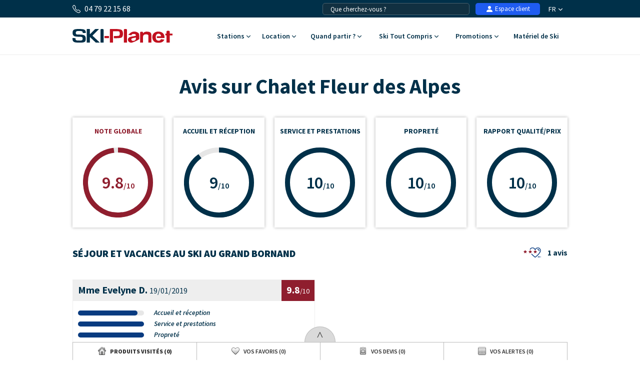

--- FILE ---
content_type: text/html; charset=UTF-8
request_url: https://www.ski-planet.com/fr/avis_chalet-fleur-des-alpes_le-grand-bornand.html
body_size: 13621
content:
<!DOCTYPE html>
<html lang="fr">
    <head>
        <title>Avis Chalet Fleur des Alpes, Le Grand Bornand Chinaillon, Alpes du Nord : 9.8/10 - Ski-Planet</title>
        <meta name="description" content="Ski-Planet : consultez tous les avis des voyageurs en hiver sur Chalet Fleur des Alpes au Grand Bornand Chinaillon, Alpes du Nord..."/>
        <meta name="keywords" content="avis,Chalet Fleur des Alpes,avis Chalet Fleur des Alpes,Le Grand Bornand Chinaillon"/>
        <meta name="owner" content="ski-planet.com : le guide du ski en toute liberté"/>
        <meta name="Author" content="Ski-Planet"/>
        <meta name="robots" content="index, follow"/>
                <meta name="Identifier-url" content="https://www.ski-planet.com"/>
        <meta name="Rating" content="General"/>
        <meta name="viewport" content="width=device-width, initial-scale=1" />
        <meta http-equiv="Content-Type" content="text/html; charset=utf-8"/>
        <meta property="og:locale" content="fr_FR" /><meta property="og:type" content="website" /><meta property="og:title" content="Avis Chalet Fleur des Alpes, Le Grand Bornand Chinaillon, Alpes du Nord : 9.8/10 - Ski-Planet" /><meta property="og:description" content="Ski-Planet : consultez tous les avis des voyageurs en hiver sur Chalet Fleur des Alpes au Grand Bornand Chinaillon, Alpes du Nord..." /><meta property="og:url" content="https://www.ski-planet.com/fr/avis_chalet-fleur-des-alpes_le-grand-bornand.html"/><meta property="og:site_name" content="Ski Planet" /><meta property="og:image" content="https://www.ski-planet.com/images/sp/logo.png" />                        <link rel="canonical" href="https://www.ski-planet.com/fr/avis_chalet-fleur-des-alpes_le-grand-bornand.html"/>
                    <link rel="alternate" hreflang="fr" href="https://www.ski-planet.com/fr/avis_chalet-fleur-des-alpes_le-grand-bornand.html"/>
                    <link rel="alternate" hreflang="en" href="https://www.ski-planet.com/en/opinion_chalet-fleur-des-alpes_le-grand-bornand.html"/>
                    <link rel="alternate" hreflang="es" href="https://www.ski-planet.com/es/opinion_chalet-fleur-des-alpes_le-grand-bornand.html"/>
                    <link rel="alternate" hreflang="de" href="https://www.ski-planet.com/de/meinung_chalet-fleur-des-alpes_le-grand-bornand.html"/>
                    <link rel="alternate" hreflang="nl" href="https://www.ski-planet.com/nl/mening_chalet-fleur-des-alpes_le-grand-bornand.html"/>
                    <link rel="alternate" hreflang="ru" href="https://www.ski-planet.com/ru/opinion_chalet-fleur-des-alpes_le-grand-bornand.html"/>
                    <link rel="alternate" hreflang="it" href="https://www.ski-planet.com/it/opinione_chalet-fleur-des-alpes_le-grand-bornand.html"/>
                    <link rel="alternate" hreflang="pl" href="https://www.ski-planet.com/pl/opinia_chalet-fleur-des-alpes_le-grand-bornand.html"/>
                        <link rel="apple-touch-icon" sizes="180x180" href="/images/sp/favicon/apple-touch-icon.png">
        <link rel="icon" type="image/png" sizes="48x48" href="/images/sp/favicon/favicon-48x48.png">
        <link rel="icon" type="image/png" sizes="32x32" href="/images/sp/favicon/favicon-32x32.png">
        <link rel="icon" type="image/png" sizes="16x16" href="/images/sp/favicon/favicon-16x16.png">
        <link rel="manifest" href="/images/sp/favicon/site.webmanifest">
        <link rel="mask-icon" href="/images/sp/favicon/safari-pinned-tab.svg" color="#00529a">
        <link rel="shortcut icon" href="/images/sp/favicon/favicon.ico">
        <meta name="msapplication-TileColor" content="#ffffff">
        <meta name="msapplication-config" content="/images/sp/favicon/browserconfig.xml">
        <meta name="theme-color" content="#ffffff">
                            <link rel="preconnect" href="https://fonts.gstatic.com" crossorigin>
            <link rel="stylesheet" href="/css/normal26.css"/>
                                    </head>
    <body class="defaut">

                
        <script type="text/javascript">window.dataLayer = window.dataLayer || [];window.dataLayer.push({
    "event": "datalayer_ready",
    "page_id": "AVIS_RESIDENCE",
    "page_type": "CONTENU",
    "langue": "fr",
    "isMobile": "false",
    "isTablet": "false",
    "cookie_partner": ""
});</script><noscript><iframe src="//www.googletagmanager.com/ns.html?id=GTM-TC4CTW" height="0" width="0" style="display:none;visibility:hidden"></iframe></noscript><script>(function(w,d,s,l,i){w[l]=w[l]||[];w[l].push({'gtm.start':new Date().getTime(),event:'gtm.js'});var f=d.getElementsByTagName(s)[0],j=d.createElement(s),dl=l!='dataLayer'?'&l='+l:'';j.async=true;j.src='//www.googletagmanager.com/gtm.js?id='+i+dl;f.parentNode.insertBefore(j,f);})(window,document,'script','dataLayer','GTM-TC4CTW');</script><script type="text/javascript">var conteneurs_googletagmanager = window['conteneurs_googletagmanager'] || [];
conteneurs_googletagmanager['Ski-Planet'] = 'GTM-TC4CTW';
</script>
                
        
    <svg xmlns="http://www.w3.org/2000/svg" id="symbols" aria-hidden="true">
        <defs>
                                                                                                                                                                                                                                                                                                                                                                <symbol id="svg-icon-header-back" viewBox="0 0 16 16">
                    <path fill-rule="evenodd" d="M8.354 1.646a.5.5 0 0 1 0 .708L2.707 8l5.647 5.646a.5.5 0 0 1-.708.708l-6-6a.5.5 0 0 1 0-.708l6-6a.5.5 0 0 1 .708 0"/>
                    <path fill-rule="evenodd" d="M12.354 1.646a.5.5 0 0 1 0 .708L6.707 8l5.647 5.646a.5.5 0 0 1-.708.708l-6-6a.5.5 0 0 1 0-.708l6-6a.5.5 0 0 1 .708 0"/>
                </symbol>
                                                    <symbol id="svg-icon-header-search" viewBox="0 0 16 16">
                    <path d="M11.742 10.344a6.5 6.5 0 1 0-1.397 1.398h-.001q.044.06.098.115l3.85 3.85a1 1 0 0 0 1.415-1.414l-3.85-3.85a1 1 0 0 0-.115-.1zM12 6.5a5.5 5.5 0 1 1-11 0 5.5 5.5 0 0 1 11 0"/>
                </symbol>
                                                    <symbol id="svg-icon-header-phone" viewBox="0 0 16 16">
                    <path d="M3.654 1.328a.678.678 0 0 0-1.015-.063L1.605 2.3c-.483.484-.661 1.169-.45 1.77a17.6 17.6 0 0 0 4.168 6.608 17.6 17.6 0 0 0 6.608 4.168c.601.211 1.286.033 1.77-.45l1.034-1.034a.678.678 0 0 0-.063-1.015l-2.307-1.794a.68.68 0 0 0-.58-.122l-2.19.547a1.75 1.75 0 0 1-1.657-.459L5.482 8.062a1.75 1.75 0 0 1-.46-1.657l.548-2.19a.68.68 0 0 0-.122-.58zM1.884.511a1.745 1.745 0 0 1 2.612.163L6.29 2.98c.329.423.445.974.315 1.494l-.547 2.19a.68.68 0 0 0 .178.643l2.457 2.457a.68.68 0 0 0 .644.178l2.189-.547a1.75 1.75 0 0 1 1.494.315l2.306 1.794c.829.645.905 1.87.163 2.611l-1.034 1.034c-.74.74-1.846 1.065-2.877.702a18.6 18.6 0 0 1-7.01-4.42 18.6 18.6 0 0 1-4.42-7.009c-.362-1.03-.037-2.137.703-2.877z"/>
                </symbol>
                                                    <symbol id="svg-icon-header-menu" viewBox="0 0 16 16">
                    <path fill-rule="evenodd" d="M2.5 12a.5.5 0 0 1 .5-.5h10a.5.5 0 0 1 0 1H3a.5.5 0 0 1-.5-.5m0-4a.5.5 0 0 1 .5-.5h10a.5.5 0 0 1 0 1H3a.5.5 0 0 1-.5-.5m0-4a.5.5 0 0 1 .5-.5h10a.5.5 0 0 1 0 1H3a.5.5 0 0 1-.5-.5"/>
                </symbol>
                                                    <symbol id="svg-icon-customer" viewBox="0 0 16 16">
                    <path fill-rule="evenodd" clip-rule="evenodd" d="M3 14s-1 0-1-1 1-4 6-4 6 3 6 4-1 1-1 1zm5-6a3 3 0 1 0 0-6 3 3 0 0 0 0 6"/>
                </symbol>
                                                    <symbol id="svg-icon-customer-connected" viewBox="0 0 16 16">
                    <path fill-rule="evenodd" clip-rule="evenodd" d="M11 5a3 3 0 1 1-6 0 3 3 0 0 1 6 0m-9 8c0 1 1 1 1 1h5v-1a2 2 0 0 1 .01-.2 4.49 4.49 0 0 1 1.534-3.693Q8.844 9.002 8 9c-5 0-6 3-6 4m7 0a1 1 0 0 1 1-1v-1a2 2 0 1 1 4 0v1a1 1 0 0 1 1 1v2a1 1 0 0 1-1 1h-4a1 1 0 0 1-1-1zm3-3a1 1 0 0 0-1 1v1h2v-1a1 1 0 0 0-1-1"/>
                </symbol>
                                                                            <symbol id="svg-icon-chevron-down" viewBox="0 0 512 298.04">
                    <path fill-rule="evenodd" clip-rule="evenodd" d="M12.08 70.78c-16.17-16.24-16.09-42.54.15-58.7 16.25-16.17 42.54-16.09 58.71.15L256 197.76 441.06 12.23c16.17-16.24 42.46-16.32 58.71-.15 16.24 16.16 16.32 42.46.15 58.7L285.27 285.96c-16.24 16.17-42.54 16.09-58.7-.15L12.08 70.78z"/>
                </symbol>
                                                    <symbol id="svg-icon-heart" viewBox="0 0 16 16">
                    <path d="m8 2.748-.717-.737C5.6.281 2.514.878 1.4 3.053c-.523 1.023-.641 2.5.314 4.385.92 1.815 2.834 3.989 6.286 6.357 3.452-2.368 5.365-4.542 6.286-6.357.955-1.886.838-3.362.314-4.385C13.486.878 10.4.28 8.717 2.01zM8 15C-7.333 4.868 3.279-3.04 7.824 1.143q.09.083.176.171a3 3 0 0 1 .176-.17C12.72-3.042 23.333 4.867 8 15"/>
                </symbol>
                                                    <symbol id="svg-icon-bell" viewBox="0 0 16 16">
                    <path d="M8 16a2 2 0 0 0 2-2H6a2 2 0 0 0 2 2M8 1.918l-.797.161A4 4 0 0 0 4 6c0 .628-.134 2.197-.459 3.742-.16.767-.376 1.566-.663 2.258h10.244c-.287-.692-.502-1.49-.663-2.258C12.134 8.197 12 6.628 12 6a4 4 0 0 0-3.203-3.92zM14.22 12c.223.447.481.801.78 1H1c.299-.199.557-.553.78-1C2.68 10.2 3 6.88 3 6c0-2.42 1.72-4.44 4.005-4.901a1 1 0 1 1 1.99 0A5 5 0 0 1 13 6c0 .88.32 4.2 1.22 6"/>
                </symbol>
                                                    <symbol id="svg-icon-filter" viewBox="0 0 64 64" stroke-width="4">
                    <line x1="50.69" y1="32" x2="56.32" y2="32"/>
                    <line x1="7.68" y1="32" x2="38.69" y2="32"/>
                    <line x1="26.54" y1="15.97" x2="56.32" y2="15.97"/>
                    <line x1="7.68" y1="15.97" x2="14.56" y2="15.97"/>
                    <line x1="35" y1="48.03" x2="56.32" y2="48.03"/>
                    <line x1="7.68" y1="48.03" x2="23" y2="48.03"/>
                    <circle cx="20.55" cy="15.66" r="6"/>
                    <circle cx="44.69" cy="32" r="6"/>
                    <circle cx="29" cy="48.03" r="6"/>
                </symbol>
                                                    <symbol id="svg-icon-massif" viewBox="0 0 28 24">
                    <path d="M26.7334 20.9294L24.1036 18.2336L22.7232 19.1728C22.4852 19.3375 22.1758 19.3009 21.9735 19.0997L18.8261 15.8732L16.2737 18.4897C16.0416 18.7276 15.6668 18.7276 15.4348 18.4897L7.50373 10.3595L1.37548 16.0684L0.572266 15.1657L7.117 9.06651C7.35499 8.84694 7.71198 8.85304 7.93807 9.08481L15.8453 17.1906L18.3977 14.5741C18.6298 14.3362 19.0046 14.3362 19.2367 14.5741L22.4614 17.8798L23.8418 16.9405C24.0798 16.7759 24.3951 16.8125 24.5914 17.0137L27.5663 20.0633L26.7274 20.9233L26.7334 20.9294Z"/>
                    <path d="M14.3995 14.4521L13.5249 13.6287L21.9557 4.22375C22.0628 4.10177 22.2175 4.02858 22.3841 4.02858C22.5388 4.01638 22.7054 4.08957 22.8184 4.20545L27.5782 9.08479L26.7393 9.94478L22.4198 5.51677L14.4114 14.4521H14.3995Z"/>
                    <path d="M9.72295 8.73105L8.88403 7.87107L16.0237 0.545955C16.2558 0.308087 16.6306 0.308087 16.8627 0.545955L20.4325 4.20546L19.5936 5.06545L16.4462 1.83898L9.7289 8.72495L9.72295 8.73105Z"/>
                    <path d="M5.73081 17.4468C5.57611 17.4468 5.42737 17.3858 5.30837 17.2699L2.3335 14.2203L3.17241 13.3603L5.78436 16.0379L7.75373 14.5253C7.95602 14.3728 8.22971 14.3606 8.43795 14.507L9.87184 15.4889L11.9126 13.9153L12.6266 14.8912L10.2467 16.721C10.0444 16.8734 9.77069 16.8856 9.56245 16.7393L8.12856 15.7573L6.08779 17.3309C5.9807 17.4102 5.85575 17.4529 5.73081 17.4529V17.4468Z"/>
                    <path d="M16.4402 6.46826C16.3331 6.46826 16.226 6.43777 16.1367 6.38287L13.1619 4.55312L13.7747 3.51016L16.4045 5.12644L18.4631 3.54066L19.1771 4.51653L16.7972 6.34628C16.6901 6.42557 16.5651 6.46826 16.4402 6.46826Z"/>
                    <path d="M20.6051 10.7377C20.492 10.7377 20.373 10.7011 20.2778 10.634L18.4929 9.41415L19.1533 8.40169L20.611 9.39586L22.0687 8.40169C22.2234 8.298 22.4138 8.27361 22.5864 8.3285L23.9726 8.80423L25.0258 7.43802L25.9599 8.19432L24.645 9.89599C24.4903 10.0973 24.2285 10.1765 23.9905 10.0973L22.4793 9.57883L20.9383 10.634C20.8371 10.7011 20.7241 10.7377 20.611 10.7377H20.6051Z"/>
                    <path d="M15.4245 17.625L10.6663 22.5027L11.5077 23.3653L16.2659 18.4876L15.4245 17.625Z"/>
                </symbol>
                                                                            <symbol id="svg-icon-destination" viewBox="0 0 1024 1024">
                    <path d="M513.2 56.6c-164 0-296.9 131-296.9 292.6 0 50.2 12.8 97.4 35.4 138.6 37.7 69 166.6 266.1 228.3 359.6 29.8 27.9 59 6.4 66.5 0 61.3-93.3 189.3-289.6 227.3-357.6 23.3-41.7 36.5-89.7 36.5-140.6-0.2-161.6-133.1-292.6-297.1-292.6z m214.2 413.6c-36.1 61-163.5 264.3-202.7 326.8-8.2 2.9-15.9 2.5-23 0-38.9-62.3-165.5-264.9-201.8-325.2-21.7-36.1-34.2-78.2-34.2-123.1 0-134 110.8-242.7 247.4-242.7s247.4 108.6 247.4 242.7c0.1 44.3-12 85.8-33.1 121.5z"/>
                    <path d="M513.2 477.7c-70.8 0-128.4-57.6-128.4-128.4s57.6-128.4 128.4-128.4 128.4 57.6 128.4 128.4S584 477.7 513.2 477.7z m0-208.7c-44.3 0-80.3 36-80.3 80.3s36 80.3 80.3 80.3 80.3-36 80.3-80.3-36-80.3-80.3-80.3zM511.9 969.6c-163.4 0-286.6-59.6-286.6-138.7 0-46.1 42.4-87.2 116.4-112.7 11.5-4 24.1 2.1 28 13.6 4 11.5-2.1 24.1-13.6 28-53.5 18.5-86.7 45.7-86.7 71.1 0 44.7 99.6 94.6 242.5 94.6s242.5-49.9 242.5-94.6c0-25.4-33.3-52.6-86.8-71.1-11.5-4-17.6-16.5-13.6-28 4-11.5 16.5-17.6 28-13.6 74 25.5 116.5 66.7 116.5 112.8 0 78.9-123.2 138.6-286.6 138.6z"/>
                </symbol>
                                                                                                    <symbol id="svg-icon-calendrier" viewBox="0 0 25 25">
                    <path fill-rule="evenodd" clip-rule="evenodd" d="M8.90411 2.2941C9.31431 2.2941 9.64654 2.6188 9.64654 3.0195V3.73338H15.6568V3.0195C15.6568 2.6188 15.989 2.2941 16.4004 2.2941C16.8094 2.2941 17.1428 2.6188 17.1428 3.0195V3.73338H19.7431C21.2124 3.73338 22.4034 4.89517 22.4034 6.32755V19.8499C22.4034 21.2823 21.2124 22.4441 19.7431 22.4441H5.57337C4.10409 22.4441 2.91309 21.2823 2.91309 19.8499V6.32755C2.91309 4.89633 4.10409 3.73338 5.57337 3.73338H8.16048V3.0195C8.16048 2.6188 8.49272 2.2941 8.90411 2.2941ZM8.16048 5.18303H5.57337C4.92569 5.18303 4.39795 5.69542 4.39795 6.32755V9.49053H20.9173V6.32755C20.9196 6.02634 20.7972 5.7366 20.577 5.52199C20.3568 5.30738 20.0569 5.18547 19.7431 5.18303H17.144L17.1572 5.89231C17.1572 6.29301 16.825 6.61771 16.4136 6.61771C16.3152 6.61696 16.2179 6.59759 16.1273 6.56071C16.0368 6.52384 15.9546 6.47017 15.8857 6.4028C15.8167 6.33542 15.7623 6.25566 15.7255 6.16806C15.6887 6.08047 15.6702 5.98676 15.6712 5.89231L15.658 5.18303H9.64654L9.65974 5.89231C9.65974 6.29301 9.3275 6.61771 8.91611 6.61771C8.81772 6.61696 8.72045 6.59759 8.62987 6.56071C8.53929 6.52384 8.45717 6.47017 8.38821 6.4028C8.31925 6.33542 8.26481 6.25566 8.228 6.16806C8.19118 6.08047 8.17273 5.98676 8.17368 5.89231L8.16048 5.18303ZM20.9173 10.9298H4.39915V19.8499C4.39915 20.4821 4.92449 20.9944 5.57337 20.9944H19.7431C20.3908 20.9944 20.9185 20.4821 20.9185 19.8499L20.9173 10.9298Z"/>
                </symbol>
                                                    <symbol id="svg-icon-personnes" viewBox="0 0 25 23">
                    <path fill-rule="evenodd" clip-rule="evenodd" d="M10.055 4.37685C9.69644 4.37685 9.34143 4.44444 9.01021 4.57577C8.67898 4.7071 8.37802 4.89959 8.12451 5.14225C7.871 5.38491 7.6699 5.673 7.5327 5.99005C7.3955 6.3071 7.32489 6.64692 7.32489 6.99009C7.32489 7.33327 7.3955 7.67309 7.5327 7.99014C7.6699 8.30719 7.871 8.59528 8.12451 8.83794C8.37802 9.0806 8.67898 9.27309 9.01021 9.40442C9.34143 9.53575 9.69644 9.60334 10.055 9.60334C10.779 9.60334 11.4734 9.32802 11.9854 8.83794C12.4974 8.34786 12.785 7.68317 12.785 6.99009C12.785 6.29702 12.4974 5.63233 11.9854 5.14225C11.4734 4.65217 10.779 4.37685 10.055 4.37685ZM5.9006 6.9887C5.9006 6.46649 6.00805 5.94939 6.21683 5.46693C6.4256 4.98447 6.73161 4.54609 7.11738 4.17683C7.50315 3.80757 7.96112 3.51466 8.46515 3.31482C8.96918 3.11497 9.5094 3.01212 10.055 3.01212C10.6005 3.01212 11.1407 3.11497 11.6448 3.31482C12.1488 3.51466 12.6068 3.80757 12.9925 4.17683C13.3783 4.54609 13.6843 4.98447 13.8931 5.46693C14.1019 5.94939 14.2093 6.46649 14.2093 6.9887C14.2093 8.04336 13.7716 9.05482 12.9925 9.80057C12.2134 10.5463 11.1568 10.9653 10.055 10.9653C8.95315 10.9653 7.89647 10.5463 7.11738 9.80057C6.33829 9.05482 5.9006 8.04336 5.9006 6.9887ZM15.3886 3.6315C15.4118 3.54471 15.4527 3.46316 15.5089 3.39149C15.565 3.31983 15.6354 3.25945 15.7159 3.21383C15.7965 3.1682 15.8856 3.13821 15.9783 3.12557C16.071 3.11293 16.1653 3.11789 16.256 3.14017C17.15 3.35891 17.9424 3.85631 18.5084 4.55392C19.0743 5.25153 19.3815 6.10964 19.3815 6.99288C19.3815 7.87612 19.0743 8.73423 18.5084 9.43183C17.9424 10.1294 17.15 10.6268 16.256 10.8456C16.075 10.8848 15.8852 10.8549 15.727 10.7623C15.5687 10.6697 15.4544 10.5216 15.4083 10.3496C15.3623 10.1776 15.3882 9.99513 15.4805 9.84109C15.5728 9.68705 15.7243 9.57354 15.9026 9.5247C16.4901 9.38094 17.0108 9.05406 17.3827 8.59563C17.7546 8.13719 17.9565 7.5733 17.9565 6.99288C17.9565 6.41246 17.7546 5.84856 17.3827 5.39013C17.0108 4.93169 16.4901 4.60482 15.9026 4.46106C15.7197 4.41614 15.5628 4.30353 15.4666 4.14798C15.3703 3.99243 15.3418 3.80666 15.3886 3.6315ZM3.67582 14.0629C4.4548 13.3171 5.51136 12.8981 6.6131 12.8979H13.4983C14.6 12.8981 15.6566 13.3171 16.4356 14.0628C17.2147 14.8085 17.6524 15.8199 17.6526 16.8745V18.5225C17.6526 18.7034 17.5776 18.8768 17.4439 19.0047C17.3103 19.1326 17.1291 19.2045 16.9401 19.2045C16.7512 19.2045 16.5699 19.1326 16.4363 19.0047C16.3027 18.8768 16.2276 18.7034 16.2276 18.5225V16.8745C16.2276 16.1815 15.9401 15.517 15.4283 15.0269C14.9164 14.5368 14.2222 14.2614 13.4983 14.2612H6.6131C5.88904 14.2612 5.19464 14.5366 4.68265 15.0266C4.17066 15.5167 3.88303 16.1814 3.88303 16.8745V18.5225C3.87712 18.6995 3.7995 18.8674 3.66659 18.9906C3.53369 19.1138 3.35591 19.1827 3.17089 19.1827C2.98586 19.1827 2.80809 19.1138 2.67518 18.9906C2.54227 18.8674 2.46465 18.6995 2.45874 18.5225V16.8745C2.45874 15.8201 2.89642 14.8083 3.67582 14.0629ZM18.8326 13.5166C18.8799 13.3416 18.9978 13.1917 19.1604 13.0998C19.323 13.0079 19.5171 12.9816 19.7 13.0267C20.5914 13.2469 21.3811 13.7443 21.9452 14.4408C22.5092 15.1372 22.8155 15.9933 22.8161 16.8745V18.5225C22.8161 18.7034 22.7411 18.8768 22.6075 19.0047C22.4738 19.1326 22.2926 19.2045 22.1036 19.2045C21.9147 19.2045 21.7334 19.1326 21.5998 19.0047C21.4662 18.8768 21.3911 18.7034 21.3911 18.5225V16.8752C21.3907 16.2962 21.1894 15.7337 20.8188 15.2761C20.4483 14.8185 19.9294 14.4916 19.3438 14.3468C19.161 14.3015 19.0046 14.1886 18.9088 14.0329C18.8129 13.8773 18.7856 13.6916 18.8326 13.5166Z"/>
                </symbol>
                                                    <symbol id="svg-icon-loupe" viewBox="0 0 21 21">
                    <path stroke-width="0.0195312" d="M9.01409 3.70243C6.25267 3.70243 4.01409 5.941 4.01409 8.70243C4.01409 11.4639 6.25267 13.7024 9.01409 13.7024C11.7755 13.7024 14.0141 11.4639 14.0141 8.70243C14.0141 5.941 11.7755 3.70243 9.01409 3.70243ZM2.34741 8.70243C2.34741 5.02053 5.33218 2.03577 9.01407 2.03577C12.696 2.03577 15.6807 5.02053 15.6807 8.70243C15.6807 10.243 15.1582 11.6616 14.2807 12.7904L18.77 17.2798C19.0954 17.6053 19.0954 18.1329 18.77 18.4583C18.4446 18.7838 17.9169 18.7838 17.5915 18.4583L13.1021 13.969C11.9733 14.8465 10.5547 15.3691 9.01407 15.3691C5.33218 15.3691 2.34741 12.3843 2.34741 8.70243Z"/>
                </symbol>
                                                                            <symbol id="svg-icon-avis" viewBox="0 0 31 31">
                    <path stroke-width="2" stroke-linecap="round" stroke-linejoin="round" d="M28.568 20.9253C29.3469 19.1781 29.7794 17.2451 29.7794 15.2119C29.7794 7.40064 23.3945 1.06836 15.5184 1.06836C7.64222 1.06836 1.25732 7.40064 1.25732 15.2119C1.25732 23.0232 7.64222 29.3555 15.5184 29.3555C18.0542 29.3555 20.4354 28.6991 22.4987 27.5483L29.7821 29.3541L28.568 20.9253Z"/>
                </symbol>
                                                                                                                            <symbol id="svg-icon-gift" viewBox="0 0 16 16">
                    <path d="M3 2.5a2.5 2.5 0 0 1 5 0 2.5 2.5 0 0 1 5 0v.006c0 .07 0 .27-.038.494H15a1 1 0 0 1 1 1v2a1 1 0 0 1-1 1v7.5a1.5 1.5 0 0 1-1.5 1.5h-11A1.5 1.5 0 0 1 1 14.5V7a1 1 0 0 1-1-1V4a1 1 0 0 1 1-1h2.038A3 3 0 0 1 3 2.506zm1.068.5H7v-.5a1.5 1.5 0 1 0-3 0c0 .085.002.274.045.43zM9 3h2.932l.023-.07c.043-.156.045-.345.045-.43a1.5 1.5 0 0 0-3 0zM1 4v2h6V4zm8 0v2h6V4zm5 3H9v8h4.5a.5.5 0 0 0 .5-.5zm-7 8V7H2v7.5a.5.5 0 0 0 .5.5z"/>
                </symbol>
                    </defs>
    </svg>
        
        
<header id="header">

        <div id="header_bandeau">
        <div class="conteneur_site">
            <div id="header_telephone"><svg aria-hidden="true" class="svg-symbol svg-icon-header-phone"><use href="#svg-icon-header-phone"></use></svg> 04 79 22 15 68</div>
            <div id="header_liens">
                                                <div id="header_langues">
                                            <div class="langue"><span class="a" onclick="changerDevise(1,'https://www.ski-planet.com/fr/','https://www.ski-planet.com/fr/avis_chalet-fleur-des-alpes_le-grand-bornand.html');" title="Guide des vacances au ski">FR <svg aria-hidden="true" class="svg-symbol svg-icon-chevron-down"><use href="#svg-icon-chevron-down"></use></svg></span></div>
                                        <div class="conteneur">
                                                                                                                                                                            <div class="langue"><span class="a" onclick="changerDevise(1,'https://www.ski-planet.com/en/','https://www.ski-planet.com/en/opinion_chalet-fleur-des-alpes_le-grand-bornand.html');" title="French ski resorts guide">EN <span class="devise">&euro;</span></span></div>
                                    <div class="langue"><span class="a" onclick="changerDevise(2,'https://www.ski-planet.com/en/','https://www.ski-planet.com/en/opinion_chalet-fleur-des-alpes_le-grand-bornand.html');" title="French ski resorts guide">EN <span class="devise">&pound;</span></span></div>
                                                                                                                                                                                    <div class="langue"><span class="a" onclick="changerDevise(1,'https://www.ski-planet.com/es/','https://www.ski-planet.com/es/opinion_chalet-fleur-des-alpes_le-grand-bornand.html');" title="Estaciones de esquí francesas">ES</span></div>
                                                                                                                                                                                    <div class="langue"><span class="a" onclick="changerDevise(1,'https://www.ski-planet.com/de/','https://www.ski-planet.com/de/meinung_chalet-fleur-des-alpes_le-grand-bornand.html');" title="Reiseleiter Ski Urlaub">DE</span></div>
                                                                                                                                                                                    <div class="langue"><span class="a" onclick="changerDevise(1,'https://www.ski-planet.com/nl/','https://www.ski-planet.com/nl/mening_chalet-fleur-des-alpes_le-grand-bornand.html');" title="Skivakantie gids">NL</span></div>
                                                                                                                                                                                    <div class="langue"><span class="a" onclick="changerDevise(1,'https://www.ski-planet.com/ru/','https://www.ski-planet.com/ru/opinion_chalet-fleur-des-alpes_le-grand-bornand.html');" title="Гид по лыжным каникулам  ">RU</span></div>
                                                                                                                                                                                    <div class="langue"><span class="a" onclick="changerDevise(1,'https://www.ski-planet.com/it/','https://www.ski-planet.com/it/opinione_chalet-fleur-des-alpes_le-grand-bornand.html');" title="Guida delle vacanze sugli sci">IT</span></div>
                                                                                                                                                                                    <div class="langue"><span class="a" onclick="changerDevise(1,'https://www.ski-planet.com/pl/','https://www.ski-planet.com/pl/opinia_chalet-fleur-des-alpes_le-grand-bornand.html');" title="Przewodnik po wakacjach na nartach">PL</span></div>
                                                                                                        </div>
                </div>
                                <div id="header_client">
                                            <span class="encryptedlink encryptedlink68747470733a2f2f7777772e736b692d706c616e65742e636f6d2f66722f636f6d7074652f"><svg aria-hidden="true" class="svg-symbol svg-icon-customer"><use href="#svg-icon-customer"></use></svg> Espace client</span>
                                    </div>
                                                                        <div id="header_recherche">
                        <input type="text" id="input-recherche-rapide-bandeau" class="input-recherche-rapide" data-output="#output-recherche-rapide-bandeau" title="Tapez un nom de résidence, chalet ou station de ski..." placeholder="Que cherchez-vous ?" value=""/>
                        <div id="output-recherche-rapide-bandeau" class="output-recherche-rapide"></div>
                    </div>
                            </div>
        </div>
    </div>

    <div id="header_navigation" class="conteneur_site">

                <div id="header_logo">
            <a href="https://www.ski-planet.com/fr/">
                                                    <img class="logo-svg" src="/images/sp/logo.svg" alt="Séjours ski avec Ski-Planet" title="Séjours ski avec Ski-Planet" />
                            </a>
        </div>

                <div id="bouton_retour" onclick="ToggleConteneur('page');">
            <svg aria-hidden="true" class="svg-symbol svg-icon-header-back"><use href="#svg-icon-header-back"></use></svg>
        </div>

                <div id="header_boutons">
                                                        <div id="bouton_accordeon_recherche_rapide" class="groupe_accordeon_boutons bouton-mobile ferme">
                    <svg aria-hidden="true" class="svg-symbol svg-icon-header-search"><use href="#svg-icon-header-search"></use></svg>
                </div>
                                                <div id="bouton_accordeon_telephone" class="groupe_accordeon_boutons bouton-mobile ferme">
                <svg aria-hidden="true" class="svg-symbol svg-icon-header-phone"><use href="#svg-icon-header-phone"></use></svg>
            </div>
                        <div id="bouton-menu" class="bouton-mobile" onclick="ToggleConteneur('menu');">
                <svg aria-hidden="true" class="svg-symbol svg-icon-header-menu"><use href="#svg-icon-header-menu"></use></svg>
            </div>
        </div>

                <div id="element_accordeon_telephone">
            <div class="conteneur-numero">Infos & Réservation<br>
                <a class="numero" href="tel:+33479221568">04 79 22 15 68</a>
            </div>
            <p>Lu-Mar-Mer-Jeu-Ven : 9h-12h30 - 13h30-18h<br>Samedi : 9h-12h30 - 13h30-18h</p>
            <a class="bouton-fermer" href="#" onclick="FermerAccordeon('bouton_accordeon_telephone','element_accordeon_telephone');return false;">Fermer</a>
            <a class="bouton-appeler" href="tel:+33479221568">Appeler</a>
        </div>

                                        <div id="element_accordeon_recherche_rapide">
                <div class="conteneur-input">
                    <img class="sprite-moteur-picto-destination" src="/images/spacer.gif" alt="" />
                    <div id="reset-recherche-rapide-menu" class="reset-recherche-rapide">x</div>
                    <input type="text" id="input-recherche-rapide-menu" class="input-recherche-rapide" data-output="#output-recherche-rapide-menu" data-reset="#reset-recherche-rapide-menu" placeholder="Que cherchez-vous ?" value="" />
                </div>
                <div id="output-recherche-rapide-menu" class="output-recherche-rapide"></div>
            </div>
        
                <nav id="header_menu">
            <div class="onglet mobile-only">
                <span id="bouton_accordeon_header_menu_langue" class="label ferme">Choix de la langue <img class="fleche sprite-picto-moteur-fleche" src="/images/spacer.gif" alt=""></span>
                <div id="element_accordeon_header_menu_langue" class="onglet_contenu">
                    <div class="colonne">
                        <div class="select-langue">Français<img src="/images/spacer.gif" class="sprite-drapeau-fr" alt="FR"/>
                            <select name="langue" onchange="javascript:eval(this.value);return false;">
                                                                                                            <option selected value="changerDevise(1,'https://www.ski-planet.com/fr/','https://www.ski-planet.com/fr/avis_chalet-fleur-des-alpes_le-grand-bornand.html');">Français </option>
                                                                                                                                                <option  value="changerDevise(1,'https://www.ski-planet.com/en/','https://www.ski-planet.com/en/opinion_chalet-fleur-des-alpes_le-grand-bornand.html');">English (&euro;)</option>
                                        <option  value="changerDevise(2,'https://www.ski-planet.com/en/','https://www.ski-planet.com/en/opinion_chalet-fleur-des-alpes_le-grand-bornand.html');">English (&pound;)</option>
                                                                                                                                                <option  value="changerDevise(1,'https://www.ski-planet.com/es/','https://www.ski-planet.com/es/opinion_chalet-fleur-des-alpes_le-grand-bornand.html');">Español </option>
                                                                                                                                                <option  value="changerDevise(1,'https://www.ski-planet.com/de/','https://www.ski-planet.com/de/meinung_chalet-fleur-des-alpes_le-grand-bornand.html');">Deutsch </option>
                                                                                                                                                <option  value="changerDevise(1,'https://www.ski-planet.com/nl/','https://www.ski-planet.com/nl/mening_chalet-fleur-des-alpes_le-grand-bornand.html');">Nederlands </option>
                                                                                                                                                <option  value="changerDevise(1,'https://www.ski-planet.com/ru/','https://www.ski-planet.com/ru/opinion_chalet-fleur-des-alpes_le-grand-bornand.html');">Русский </option>
                                                                                                                                                <option  value="changerDevise(1,'https://www.ski-planet.com/it/','https://www.ski-planet.com/it/opinione_chalet-fleur-des-alpes_le-grand-bornand.html');">Italiano </option>
                                                                                                                                                <option  value="changerDevise(1,'https://www.ski-planet.com/pl/','https://www.ski-planet.com/pl/opinia_chalet-fleur-des-alpes_le-grand-bornand.html');">Polski </option>
                                                                                                </select>
                        </div>
                    </div>
                </div>
            </div>
            <div class="onglet mobile-only">
                <span id="bouton_accordeon_header_menu_client" class="label ferme">Espace client <img class="fleche sprite-picto-moteur-fleche" src="/images/spacer.gif" alt=""></span>
                <div id="element_accordeon_header_menu_client" class="onglet_contenu">
                    <div class="colonne">
                        <ul>
                                                            <li>
                                    <span class="a encryptedlink encryptedlink68747470733a2f2f7777772e736b692d706c616e65742e636f6d2f66722f636f6d7074652f">Se connecter</span>
                                </li>
                                                        <li>
                                <span class="a encryptedlink encryptedlink68747470733a2f2f7777772e736b692d706c616e65742e636f6d2f66722f6661766f7269732e706870">Favoris</span>
                            </li>
                            <li>
                                <span class="a encryptedlink encryptedlink68747470733a2f2f7777772e736b692d706c616e65742e636f6d2f66722f64657669732e706870">Devis</span>
                            </li>
                                                    </ul>
                    </div>
                </div>
            </div>
            <div class="onglet">
                                    <a class="label" href="https://www.ski-planet.com/fr/station-ski/critere.php">Stations <svg aria-hidden="true" class="svg-symbol svg-icon-chevron-down"><use href="#svg-icon-chevron-down"></use></svg><div class="indicateur"></div></a>
                                <div class="onglet_contenu">
                    <div class="conteneur_site">
                                                                                                                                <div class="colonne colonne_marge">
                                <div class="titre">Hébergement - Les stations de ski</div>
                                <ul>
                                                                            <li><a href="https://www.ski-planet.com/fr/location-la-plagne.html">La Plagne</a></li>
                                                                            <li><a href="https://www.ski-planet.com/fr/location-les-menuires.html">Les Menuires</a></li>
                                                                            <li><a href="https://www.ski-planet.com/fr/location-les-arcs.html">Les Arcs</a></li>
                                                                            <li><a href="https://www.ski-planet.com/fr/location-tignes.html">Tignes</a></li>
                                                                            <li><a href="https://www.ski-planet.com/fr/location-les-orres.html">Les Orres</a></li>
                                                                            <li><a href="https://www.ski-planet.com/fr/location-chamrousse.html">Chamrousse</a></li>
                                                                    </ul>
                            </div>
                            <div class="colonne">
                                <div class="titre"></div>
                                <ul>
                                                                            <li><a href="https://www.ski-planet.com/fr/location-val-thorens.html">Val Thorens</a></li>
                                                                            <li><a href="https://www.ski-planet.com/fr/location-peyragudes.html">Peyragudes</a></li>
                                                                            <li><a href="https://www.ski-planet.com/fr/location-val-cenis.html">Val Cenis</a></li>
                                                                            <li><a href="https://www.ski-planet.com/fr/location-les-2-alpes.html">Les 2 Alpes</a></li>
                                                                            <li><a href="https://www.ski-planet.com/fr/location-les-gets.html">Les Gets</a></li>
                                                                            <li><a href="https://www.ski-planet.com/fr/vacances-ski-famille.php">Stations Familiales</a></li>
                                                                    </ul>
                            </div>
                                            </div>
                </div>
            </div>
            <div class="onglet">
                <span class="label">Location <svg aria-hidden="true" class="svg-symbol svg-icon-chevron-down"><use href="#svg-icon-chevron-down"></use></svg></span>
                <div class="onglet_contenu">
                    <div class="conteneur_site">
                        <div class="colonne colonne_marge">
                            <div class="titre">Choisissez votre logement</div>
                            <ul>
                                <li>
                                    <a href="https://www.ski-planet.com/fr/location-chalet-ski.php">Chalet à la montagne</a>
                                </li>
                                <li>
                                    <a href="https://www.ski-planet.com/fr/location-ski-prestige.php">Prestige &amp; Premium</a>
                                </li>
                                <li>
                                    <a href="https://www.ski-planet.com/fr/location-appartement-ski.html">Appartements</a>
                                </li>
                                                                                                    <li>
                                        <a href="https://www.ski-planet.com/fr/location-residence-ski.html">Résidences</a>
                                    </li>
                                                                <li>
                                    <a href="https://www.ski-planet.com/fr/hotel-ski.php">Hôtel</a>
                                </li>
                                                                                                    <li>
                                        <a href="https://www.ski-planet.com/fr/ski-pied-pistes.php">Séjour au pied des pistes</a>
                                    </li>
                                                            </ul>
                        </div>
                                                    <div class="colonne colonne_pub">
                                <div class="pub250">
                                    <a href="https://www.ski-planet.com/fr/reservation/court-sejour-ski.php" target="_blank" onmousedown="clickPub(123553)" rel="nofollow"><img src="https://docs.ski-planet.com/pub/Banniere_Menu_SP_court_séjour-1.jpg" alt="" loading="lazy" /></a>                                </div>
                            </div>
                                            </div>
                </div>
            </div>
                        <div class="onglet">
                <span class="label">Quand partir ? <svg aria-hidden="true" class="svg-symbol svg-icon-chevron-down"><use href="#svg-icon-chevron-down"></use></svg></span>
                <div class="onglet_contenu">
                    <div class="conteneur_site">
                        <div class="colonne colonne_marge">
                            <div class="titre">Hiver 2025-2026</div>
                            <ul>
                                <li><a href="https://www.ski-planet.com/fr/reservation/court-sejour-ski.php">Week-end au ski | Court séjour</a></li>
                                                                    <li><a href="https://www.ski-planet.com/fr/sejour-ski-savoie-mont-blanc.html">Ski m'arrange | Séjour flexible Savoie Mont Blanc</a></li>
                                                                                                    <li><a href="https://www.ski-planet.com/fr/sejour-ski-purealpes.html">PureAlpes | Séjour ensoleillé dans les Alpes du Sud</a></li>
                                                                                                    <li><a href="https://www.ski-planet.com/fr/dates-ouverture-stations-ski.html">Dates d'ouverture des stations de ski</a></li>
                                                                <li><a href="https://www.ski-planet.com/fr/infos/calendrier-vacances-scolaires.php">Vacances scolaires</a></li>
                                                                    <li><a href="https://www.ski-planet.com/fr/actualites-ski.html">Actualités pour vos vacances au ski</a></li>
                                                            </ul>
                        </div>
                        <div class="colonne colonne_pub">
                            <div class="pub250">
                                <a href="https://www.ski-planet.com/fr/ski-tout-compris.php" target="_blank" onmousedown="clickPub(123560)" rel="nofollow"><img src="https://docs.ski-planet.com/pub/SP_Menu_ski_tout_compris-1.jpg" alt="" loading="lazy" /></a>                            </div>
                        </div>
                    </div>
                </div>
            </div>
                            <div class="onglet">
                    <a class="label" href="https://www.ski-planet.com/fr/ski-tout-compris.php">Ski Tout Compris <svg aria-hidden="true" class="svg-symbol svg-icon-chevron-down"><use href="#svg-icon-chevron-down"></use></svg><div class="indicateur"></div></a>
                    <div class="onglet_contenu">
                        <div class="conteneur_site">
                            <div class="colonne colonne_marge">
                                <div class="titre">Formules vacances ski tout compris</div>
                                <ul>
                                                                                <li><a href="https://www.ski-planet.com/fr/ski-tout-compris-les-arcs.html">Ski Tout Compris Les Arcs</a></li>
                                                                                        <li><a href="https://www.ski-planet.com/fr/ski-tout-compris-la-rosiere.html">Ski Tout Compris La Rosière</a></li>
                                                                                        <li><a href="https://www.ski-planet.com/fr/ski-tout-compris-serre-chevalier.html">Ski Tout Compris Serre Chevalier</a></li>
                                                                                        <li><a href="https://www.ski-planet.com/fr/ski-tout-compris-tignes.html">Ski Tout Compris Tignes</a></li>
                                                                                                                        <li>
                                            <a href="https://www.ski-planet.com/fr/hebergement-et-forfait-ski.html">Hébergement + Forfait de ski</a>
                                        </li>
                                                                        <li>
                                        <a href="https://www.ski-planet.com/fr/hebergement-et-materiel-ski.html">Hébergement + Matériel de ski</a>
                                    </li>
                                                                            <li class="mobile-only">
                                            <a href="https://www.ski-planet.com/fr/skiset/location-materiel-ski.php">Matériel de Ski</a>
                                        </li>
                                                                    </ul>
                            </div>
                            <div class="colonne colonne_pub">
                                <div class="pub250">
                                    <a href="https://www.ski-planet.com/fr/reservation/appartement-de-grande-capacite-au-ski.php" target="_blank" onmousedown="clickPub(123577)" rel="nofollow"><img src="https://docs.ski-planet.com/pub/SP_Menu_Grande_Capacité-1.jpg" alt="" loading="lazy" /></a>                                </div>
                            </div>
                        </div>
                    </div>
                </div>
                        <div class="onglet">
                <a class="label" href="https://www.ski-planet.com/fr/promo-ski.php">Promotions <svg aria-hidden="true" class="svg-symbol svg-icon-chevron-down"><use href="#svg-icon-chevron-down"></use></svg><div class="indicateur"></div></a>
                <div class="onglet_contenu">
                    <div class="conteneur_site">
                        <div class="colonne colonne_marge">
                            <div class="titre">Séjour au ski - Nos promotions</div>
                            <ul>
                                <li>
                                    <a href="https://www.ski-planet.com/fr/code-promo-ski.php">Code promo</a>
                                </li>
                                                                    <li>
                                        <a href="https://www.ski-planet.com/fr/le-printemps-des-montagnes.html">Le Printemps des Montagnes</a>
                                    </li>
                                                                <li>
                                    <a href="https://www.ski-planet.com/fr/location_ski_premiere_minute.php">Première minute ski</a>
                                </li>
                                <li>
                                    <a href="https://www.ski-planet.com/fr/derniere-minute-ski.php">Dernière minute ski</a>
                                </li>
                                <li>
                                    <a href="https://www.ski-planet.com/fr/ski-pas-cher.php">Ski pas cher</a>
                                </li>
                                                                    <li>
                                        <a href="https://www.ski-planet.com/fr/forfait-ski.html">Forfait de ski</a>
                                    </li>
                                                            </ul>
                        </div>
                        <div class="colonne colonne_pub">
                            <div class="pub250">
                                <a href="https://www.ski-planet.com/fr/reservation/location-ski-piscine.php" target="_blank" onmousedown="clickPub(123574)" rel="nofollow"><img src="https://docs.ski-planet.com/pub/Banniere_Menu_SP_piscine-1.jpg" alt="" loading="lazy" /></a>                            </div>
                        </div>
                    </div>
                </div>
            </div>
                            <div class="onglet desktop-only">
                    <a class="label" href="https://www.ski-planet.com/fr/skiset/location-materiel-ski.php">Matériel de Ski<div class="indicateur"></div></a>
                </div>
                    </nav>
    </div>
</header>

        
        <main id="page_avis">

        
<div id="contenu-header">
    <div class="container-ariane"></div>
    <h1>Avis sur Chalet Fleur des Alpes</h1>
</div>
    <div class="conteneur_site">
        
                    <div class="encadres_moyennes">
                <div class="encadre_moyenne encadre_moyenne_generale">
                    <div class="intitule">Note globale</div>
                    
<div class="pie-wrapper medium">
    <span class="label">9.8<span class="smaller">/10</span></span>
    <div class="pie" style="clip: rect(auto, auto, auto, auto);">
        <div class="left-side half-circle" style="-webkit-transform: rotate(352.8deg); transform: rotate(352.8deg);"></div>
        <div class="right-side half-circle" style="-webkit-transform: rotate(180deg); transform: rotate(180deg);"></div>
    </div>
    <div class="shadow"></div>
</div>                </div>
                                    <div class="encadre_moyenne">
                        <div class="intitule">Accueil et réception</div>
                        
<div class="pie-wrapper medium">
    <span class="label">9<span class="smaller">/10</span></span>
    <div class="pie" style="clip: rect(auto, auto, auto, auto);">
        <div class="left-side half-circle" style="-webkit-transform: rotate(324deg); transform: rotate(324deg);"></div>
        <div class="right-side half-circle" style="-webkit-transform: rotate(180deg); transform: rotate(180deg);"></div>
    </div>
    <div class="shadow"></div>
</div>                    </div>
                                                    <div class="encadre_moyenne">
                        <div class="intitule">Service et prestations</div>
                        
<div class="pie-wrapper medium">
    <span class="label">10<span class="smaller">/10</span></span>
    <div class="pie" style="clip: rect(auto, auto, auto, auto);">
        <div class="left-side half-circle" style="-webkit-transform: rotate(360deg); transform: rotate(360deg);"></div>
        <div class="right-side half-circle" style="-webkit-transform: rotate(180deg); transform: rotate(180deg);"></div>
    </div>
    <div class="shadow"></div>
</div>                    </div>
                                                    <div class="encadre_moyenne">
                        <div class="intitule">Propreté</div>
                        
<div class="pie-wrapper medium">
    <span class="label">10<span class="smaller">/10</span></span>
    <div class="pie" style="clip: rect(auto, auto, auto, auto);">
        <div class="left-side half-circle" style="-webkit-transform: rotate(360deg); transform: rotate(360deg);"></div>
        <div class="right-side half-circle" style="-webkit-transform: rotate(180deg); transform: rotate(180deg);"></div>
    </div>
    <div class="shadow"></div>
</div>                    </div>
                                                    <div class="encadre_moyenne">
                        <div class="intitule">Rapport qualité/prix</div>
                        
<div class="pie-wrapper medium">
    <span class="label">10<span class="smaller">/10</span></span>
    <div class="pie" style="clip: rect(auto, auto, auto, auto);">
        <div class="left-side half-circle" style="-webkit-transform: rotate(360deg); transform: rotate(360deg);"></div>
        <div class="right-side half-circle" style="-webkit-transform: rotate(180deg); transform: rotate(180deg);"></div>
    </div>
    <div class="shadow"></div>
</div>                    </div>
                            </div>
        
        <div class="bandeau-titre">
            <h2>Séjour et Vacances au ski au Grand Bornand</h2>
            <div class="nombre-avis">
                <img class="picto-note sprite-moteur-picto-note" src="/images/spacer.gif" alt="">
                                    1 avis                            </div>
        </div>

                
                    
            <div id="avis_tableau">
                                                        <div class="avis">
                        <div class="sejour">
                            <div class="client">
                                                                    Mme Evelyne D.
                                                                                                    <span class="date"><time datetime="2019-01-19">19/01/2019</time></span>
                                                            </div>
                            <div class="note"><span class="grand">9.8</span>/10</div>
                        </div>
                        <div class="criteres">
                                                        <div class="note"><div class="note-barre" title="9/10"><div class="barre" style="width:90%;"></div></div></div>
                            <div class="intitule">Accueil et réception</div>
                            <div class="note"><div class="note-barre" title="10/10"><div class="barre" style="width:100%;"></div></div></div>
                            <div class="intitule">Service et prestations</div>
                            <div class="note"><div class="note-barre" title="10/10"><div class="barre" style="width:100%;"></div></div></div>
                            <div class="intitule">Propreté</div>
                            <div class="note"><div class="note-barre" title="10/10"><div class="barre" style="width:100%;"></div></div></div>
                            <div class="intitule">Rapport qualité/prix</div>
                                                            <div class="titre">Avantages</div>
                                <div class="texte">chalet spacieux trés bien aménagė</div>
                                                                                        <div class="titre">Inconvénients</div>
                                <div class="texte">un peu loin des commerces</div>
                                                                                                                                        </div>
                    </div>
                            </div>
        
        
        <a class="bouton-reservation" href="https://www.ski-planet.com/fr/location-ski/chalet-fleur-des-alpes_le-grand-bornand.html">Infos & Réservation</a>
    </div>
</main>

        
        
<footer id="footer" class="conteneur_page">
    
                <div id="footer_newsletter">
            <div class="texte">
                <div class="remise"><svg aria-hidden="true" class="svg-symbol svg-icon-gift"><use href="#svg-icon-gift"/></svg>20€ de remise</div>
                <div class="abonnement">En vous abonnant à notre newsletter</div>
                <div class="bons-plans">Profitez des bons plans et conseils en avant-première !</div>
            </div>
            <a class="bouton-newsletter gtm-tracking" href="https://www.ski-planet.com/fr/mail/newsLetter.php" data-gtm-event="newsletter_form_submission" data-gtm-nl-type="footer">Je m'abonne</a>
        </div>
    
        <div id="footer-haut-de-page">
        <a href="#" onclick="$('html, body').animate({scrollTop: 0}, 1000);return false;">
            <img class="sprite-haut-de-page" src="/images/spacer.gif" alt="Haut de page" />
        </a>
    </div>
    
    <div id="footer-colonnes">
        
                <div class="footer_colonne_33">
            <div id="bouton_accordeon_footer_societe" class="titre ferme" data-media-query="(max-width: 639px)">Ski-Planet</div>
            <img class="fleche sprite-picto-moteur-fleche" src="/images/spacer.gif" alt="">
            <ul id="element_accordeon_footer_societe">
                <li><span class="a encryptedlink encryptedlink68747470733a2f2f7777772e736b692d706c616e65742e636f6d2f66722f696e666f732f6571756970652e706870">Qui sommes-nous ?</span></li>
                                    <li><span class="a encryptedlink encryptedlink68747470733a2f2f7777772e736b692d706c616e65742e636f6d2f66722f696e666f732f70617274656e61697265732e706870">Partenaires</span></li>
                                                    <li><span class="a encryptedlink encryptedlink68747470733a2f2f7777772e736b692d706c616e65742e636f6d2f66722f6661712e68746d6c">FAQ</span></li>
                                                    <li><span class="a encryptedlink encryptedlink68747470733a2f2f7777772e736b692d706c616e65742e636f6d2f66722f696e666f732f617669732d636c69656e74732d736b692d706c616e65742e706870">Avis clients</span></li>
                                <li><span class="a encryptedlink encryptedlink2f7064662f4d65657463682d4d756c74692d46522e706466" target="_blank">Option Assurance tout compris</span></li>
                                    <li><span class="a encryptedlink encryptedlink68747470733a2f2f7777772e736b692d706c616e65742e636f6d2f66722f696e666f732f6368617274652d7375722d6c65732d617669732e706870">Charte sur les avis</span></li>
                            </ul>
        </div>
        
                <div class="footer_colonne_33">
            <div id="bouton_accordeon_footer_infos" class="titre ferme" data-media-query="(max-width: 639px)">Infos pratiques</div>
            <img class="fleche sprite-picto-moteur-fleche" src="/images/spacer.gif" alt="">
            <ul id="element_accordeon_footer_infos">
                <li><span class="a encryptedlink encryptedlink68747470733a2f2f7777772e736b692d706c616e65742e636f6d2f66722f7175657374696f6e732e706870">Vos questions</span></li>
                <li><span class="a encryptedlink encryptedlink68747470733a2f2f7777772e736b692d706c616e65742e636f6d2f66722f706c616e2d64752d736974652e68746d6c">Plan du site</span></li>
                <li><span class="a encryptedlink encryptedlink68747470733a2f2f7777772e736b692d706c616e65742e636f6d2f66722f696e666f732f636f6e646974696f6e732e706870">Conditions de vente</span></li>
                <li><span class="a encryptedlink encryptedlink68747470733a2f2f7777772e736b692d706c616e65742e636f6d2f66722f696e666f732f70726f74656374696f6e2d646f6e6e6565732d706572736f6e6e656c6c65732e68746d6c">Données personnelles</span></li>
                <li><a href="javascript:openAxeptioCookies()">Préférences cookies</a></li>
            </ul>
        </div>
        
                        
                <div class="footer_colonne_33 contact">
            <a href="tel:+33479221568">
                <div class="telephone">
                    <div class="icon"><img class="sprite-header-telephone" src="/images/spacer.gif" alt=""/></div>
                    <span class="texte">04 79 22 15 68</span>
                </div>
            </a>
            <div class="horaires">Lu-Mar-Mer-Jeu-Ven : 9h-12h30 - 13h30-18h<br>Samedi : 9h-12h30 - 13h30-18h</div>
                            <div class="partage">
                    <div id="bouton_facebook">
                        <a title="Retrouvez-nous sur Facebook" target="_blank" href="https://www.facebook.com/skiplanetmontagnevacances/">
                            <img src="/images/spacer.gif" class="image_facebook sprite-picto-facebook" alt=""/>
                        </a>
                    </div>
                    <div id="bouton_tiktok">
                        <a title="TikTok" target="_blank" href="https://www.tiktok.com/@skiplanetmontagnevacance">
                            <img src="/images/spacer.gif" class="image_tiktok sprite-picto-tiktok" alt=""/>
                        </a>
                    </div>
                    <div id="bouton_instagram">
                        <a title="Instagram" target="_blank" href="https://www.instagram.com/skiplanet_montagnevacances/">
                            <img src="/images/spacer.gif" class="image_instagram sprite-picto-instagram" alt=""/>
                        </a>
                    </div>
                </div>
                    </div>
        
                
    </div>
    
        <div id="copyright">&copy; 2026 SKI-PLANET - spécialiste pour votre séjour au ski en France</div>
    
            
        <div id="module_client">
    <div id="module_client_toggle" class="toggle_bouton">
        <div>^</div>
    </div>
    <div class="menu">
        <div id="module_client_onglet_visites" class="visites  actif">
            <img class="icon sprite-picto-residence-logements" alt="" src="/images/spacer.gif">Produits Visités (<span id="module_client_nb_visites">0</span>)
        </div>
        <div class="separateur"></div>
        <div id="module_client_onglet_favoris" class="favoris ">
            <img class="icon sprite-picto-residence-bonsplans" alt="" src="/images/spacer.gif">Vos Favoris (<span id="module_client_nb_favoris">0</span>)
        </div>
        <div class="separateur"></div>
        <div id="module_client_onglet_devis" class="devis ">
            <img class="icon sprite-picto-residence-conditions" alt="" src="/images/spacer.gif">Vos Devis (<span id="module_client_nb_devis">0</span>)
        </div>
        <div class="separateur"></div>
        <div id="module_client_onglet_alertes" class="alertes ">
            <img class="icon sprite-picto-residence-calendrier" alt="" src="/images/spacer.gif">Vos Alertes (<span id="module_client_nb_alertes">0</span>)
        </div>
    </div>
    <div id="module_client_contenu" class="contenu">
        <div id="module_client_visites" class="visites  actif">
            <div id="module_client_visites_precedant" class="bouton_precedant desactive">&lt;</div>
            <div class="masque">
                <div id="module_client_visites_conteneur" class="conteneur" style="width:0px;">
                                    </div>
                <div id="module_client_visites_aucun_resultat" class="aucun_resultat">Vous n'avez pas encore visité de produit.<p>Les produits que vous visitez sont ajoutés automatiquement.</p></div>
            </div>
            <div id="module_client_visites_suivant" class="bouton_suivant  desactive">&gt;</div>
            <div class="voir_tout">
                <span class="a" onclick="window.location='https://www.ski-planet.com/fr/produits-visites.php';">+ Voir tous mes produits visités</span>
            </div>
        </div>
        <div id="module_client_favoris" class="favoris ">
            <div id="module_client_favoris_precedant" class="bouton_precedant desactive">&lt;</div>
            <div class="masque">
                <div id="module_client_favoris_conteneur" class="conteneur" style="width:0px;">
                                    </div>
                <div id="module_client_favoris_aucun_resultat" class="aucun_resultat">Vous n'avez pas encore ajouté de produit en favoris.<p>Vous pouvez enregistrer les résultats de vos recherches en favoris.</p></div>
            </div>
            <div id="module_client_favoris_suivant" class="bouton_suivant  desactive">&gt;</div>
            <div class="voir_tout">
                <span class="a" onclick="window.location='https://www.ski-planet.com/fr/favoris.php';">+ Voir tous mes produits favoris</span>
            </div>
        </div>
        <div id="module_client_devis" class="devis ">
            <div id="module_client_devis_precedant" class="bouton_precedant desactive">&lt;</div>
            <div class="masque">
                <div id="module_client_devis_conteneur" class="conteneur" style="width:0px;">
                                    </div>
                <div id="module_client_devis_aucun_resultat" class="aucun_resultat">Vous n'avez pas encore enregistré de devis.<p>Vous pouvez enregistrer un devis depuis votre panier à l'étape 2/5 de réservation.</p></div>
            </div>
            <div id="module_client_devis_suivant" class="bouton_suivant  desactive">&gt;</div>
            <div class="voir_tout">
                <span class="a" onclick="window.location='https://www.ski-planet.com/fr/devis.php';">+ Voir tous mes devis / Envoyez vos devis par mail</span>
            </div>
        </div>
        <div id="module_client_alertes" class="alertes ">
            <div id="module_client_alertes_precedant" class="bouton_precedant desactive">&lt;</div>
            <div class="masque">
                <div id="module_client_alertes_conteneur" class="conteneur" style="width:0px;">
                                    </div>
                <div id="module_client_alertes_aucun_resultat" class="aucun_resultat">Vous n'avez pas encore enregistré d'alerte.<p>Vous pouvez créer une alerte quand vous tombez sur un produit qui n'est pas encore disponible.</p></div>
            </div>
            <div id="module_client_alertes_suivant" class="bouton_suivant  desactive">&gt;</div>
        </div>
    </div>
    
</div>    
</footer>
        
                        
        <div id="popup_chargement" style="display:none;">
            <div class="contenu">
                <div class="logo">
                    <img src="/images/sp/logo.png" alt="Séjours ski avec Ski-Planet" title="Séjours ski avec Ski-Planet" />
                </div>
                <div class="chargement sp"></div>
                <div class="message">Recherche de location...</div>
            </div>
        </div>
        
        <div class="popup popup-hidden popup-bas popup-onopen popup-collecte popup-delai" id="popup1">
    <div class="delai">20</div>
    <div class="popup-content" style="background-image:url(https://docs.ski-planet.com/popup/sp-collecte-320x500.jpg);">
        <div class="popup-close">x</div>
                        <div class="newsletter-top">
                    <div class="remise"><svg aria-hidden="true" class="svg-symbol svg-icon-gift"><use href="#svg-icon-gift"/></svg>20€ de remise</div>
                    <div class="abonnement">En vous abonnant à notre newsletter</div>
                </div>
                <div class="newsletter-middle">
                    <div class="bons-plans">Profitez des bons plans et conseils en avant-première !</div>
                </div>
                <div class="newsletter-bottom">
                    <a class="bouton-newsletter gtm-tracking" href="https://www.ski-planet.com/fr/mail/newsLetter.php" data-gtm-event="newsletter_form_submission" data-gtm-nl-type="popup">Je m'abonne</a>
                </div>
                    </div>
</div>        
                        
                    <script src="/js/langue.js"></script>
            <script src="/js/tools54.js"></script>
                                                        <script type="application/ld+json" data-object="StructuredDataProduct">
{
    "@context": "https://schema.org",
    "@type": "Product",
    "name": "Chalet Fleur des Alpes",
    "brand": {
        "@type": "Brand",
        "name": "Ski-Planet"
    },
    "aggregateRating": {
        "@type": "AggregateRating",
        "ratingValue": 9.8,
        "bestRating": 10,
        "ratingCount": 1
    }
}
</script>                    <script type="text/javascript">
    // Au chagement de la page
    $(document).ready(function(){

        // Au passage de la souris sur un onglet
        $('#header_menu .onglet').not('.mobile-only').mouseenter(function(){
            // Récupération du contenu associé
            var contenu = $(this).find('.onglet_contenu');
            // Si le contenu a été trouvé
            if(contenu.length){
                // Annulation de l'animation précédente
                contenu.stop();
                // Affichage du contenu
                contenu.css('display','block');
                // Animation d'ouverture
                contenu.animate({height:431},300);
            }
        });
        // A la sortie de la souris de l'onglet
        $('#header_menu .onglet').not('.mobile-only').mouseleave(function(){
            // Récupération du contenu associé
            var contenu = $(this).find('.onglet_contenu');
            // Si le contenu a été trouvé
            if(contenu.length){
                // Annulation de l'animation précédente
                contenu.stop();
                // Animation de fermeture
                contenu.animate({height:0,display:'none'},300,'swing',function () {$(this).css('display','none')});
            }
        });
    });
</script>
    </body>
</html>